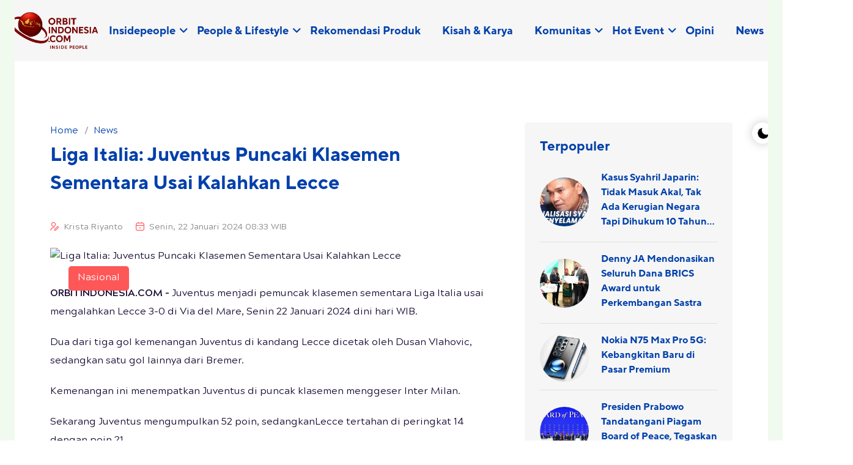

--- FILE ---
content_type: text/html; charset=UTF-8
request_url: https://www.orbitindonesia.com/detail/21413/Liga-Italia-Juventus-Puncaki-Klasemen-Sementara-Usai-Kalahkan-Lecce
body_size: 7908
content:
<!DOCTYPE html>
<html lang="id">
    <head>
        <!-- Required meta tags -->
        <meta charset="utf-8">
        <meta name="viewport" content="width=device-width, initial-scale=1">

            <title>Liga Italia: Juventus Puncaki Klasemen Sementara Usai Kalahkan Lecce | ORBITINDONESIA.COM</title>
<meta name="description" content="Juventus menjadi pemuncak klasemen sementara Liga Italia usai mengalahkan Lecce 3-0 di Via del Mare, Senin 22 Januari 2024 dini hari WIB.">
<meta name="keywords" content="Liga Italia: Juventus Puncaki Klasemen Sementara Usai Kalahkan Lecce">
<meta name="author" content="Orbitindonesia.com">
<meta name="publisher" content="Orbitindonesia.com" />

<meta name="twitter:card" content="summary">
<meta name="twitter:title" content="Liga Italia: Juventus Puncaki Klasemen Sementara Usai Kalahkan Lecce">
<meta name="twitter:description" content="Juventus menjadi pemuncak klasemen sementara Liga Italia usai mengalahkan Lecce 3-0 di Via del Mare, Senin 22 Januari 2024 dini hari WIB.">
<meta name="twitter:site" content="@HarianSUARAKARYA">
<meta name="twitter:creator" content="@SUARAKARYA">
<meta name="twitter:url" content="https://www.orbitindonesia.com/detail/21413/liga-italia-juventus-puncaki-klasemen-sementara-usai-kalahkan-lecce">
<meta name="twitter:image" content="20240122083630bola-1a.jpg">        <meta property="og:title" content="Liga Italia: Juventus Puncaki Klasemen Sementara Usai Kalahkan Lecce">
<meta property="og:site_name" content="Orbitindonesia.com">
<meta property="og:description" content="Juventus menjadi pemuncak klasemen sementara Liga Italia usai mengalahkan Lecce 3-0 di Via del Mare, Senin 22 Januari 2024 dini hari WIB.">
<meta property="og:url" content="https://www.orbitindonesia.com/detail/21413/liga-italia-juventus-puncaki-klasemen-sementara-usai-kalahkan-lecce">
<meta property="og:image" content="20240122083630bola-1a.jpg">
<meta property="og:type" content="website">

<link rel="icon" type="image/png" href="https://www.orbitindonesia.com/assets/img/favicon-orbit.png">
<link rel="canonical" href="https://www.orbitindonesia.com/detail/21413/Liga-Italia-Juventus-Puncaki-Klasemen-Sementara-Usai-Kalahkan-Lecce" />

    <script type='text/javascript' src='https://platform-api.sharethis.com/js/sharethis.js#property=5e9bd7709d6bcc0012d5bbf9&product=sticky-share-buttons&cms=sop' async='async'></script>  

<script async src="https://pagead2.googlesyndication.com/pagead/js/adsbygoogle.js?client=ca-pub-6784769635970266" crossorigin="anonymous"></script>        
        <!-- Link of CSS files -->
        <link rel="stylesheet" href="https://www.orbitindonesia.com/assets/css/bootstrap.min.css">
        <link rel="stylesheet" href="https://www.orbitindonesia.com/assets/css/remixicon.css">
        <link rel="stylesheet" href="https://www.orbitindonesia.com/assets/css/uicons-regular-rounded.css">
        <link rel="stylesheet" href="https://www.orbitindonesia.com/assets/css/flaticon_baxo.css">
        <link rel="stylesheet" href="https://www.orbitindonesia.com/assets/css/swiper.bundle.min.css">
        <link rel="stylesheet" href="https://www.orbitindonesia.com/assets/css/aos.min.css">
        <link rel="stylesheet" href="https://www.orbitindonesia.com/assets/css/header.css">
        <link rel="stylesheet" href="https://www.orbitindonesia.com/assets/css/style.css">
        <link rel="stylesheet" href="https://www.orbitindonesia.com/assets/css/footer.css">
        <link rel="stylesheet" href="https://www.orbitindonesia.com/assets/css/responsive.css">
        <link rel="stylesheet" href="https://www.orbitindonesia.com/assets/css/dark-theme.css">
    </head>
    <body>
        <!--  Preloader Start -->
        <div class="loader-wrapper">
            <div class="loader"></div>
            <div class="loader-section section-left"></div>
            <div class="loader-section section-right"></div>
        </div>
        <!--  Preloader End -->

        <!-- Theme Switcher Start -->
        <div class="switch-theme-mode">
            <label id="switch" class="switch">
                <input type="checkbox" onchange="toggleTheme()" id="slider">
                <span class="slider round"></span>
            </label>
        </div>
        <!-- Theme Switcher End -->

        <!-- Header -->
        <!-- Start Navbar Area -->
<div class="navbar-area header-three " id="navbar">
    <div class="container-fluid">
        <nav class="navbar navbar-expand-lg">
            <a class="navbar-brand" href="https://www.orbitindonesia.com">
                <img class="logo-light" src="https://www.orbitindonesia.com/assets/img/neworbitindonesia-logo.png" alt="logo">
                <img class="logo-dark" src="https://www.orbitindonesia.com/assets/img/neworbitindonesia-logo.png" alt="logo">
            </a>
            
            <a class="navbar-toggler" data-bs-toggle="offcanvas" href="#navbarOffcanvas" role="button" aria-controls="navbarOffcanvas">
                <span class="burger-menu">
                    <span class="top-bar"></span>
                    <span class="middle-bar"></span>
                    <span class="bottom-bar"></span>
                </span>
            </a>
            <div class="collapse navbar-collapse">
                <ul class="navbar-nav">
                                            <li class="nav-item">
                            <a href="https://www.orbitindonesia.com/category/40/insidepeople" class="dropdown-toggle  nav-link">
                                Insidepeople
                            </a>
                                                            <ul class="dropdown-menu">
                                                                            <li class="nav-item">
                                            <a href="https://www.orbitindonesia.com/category/sub/40/29/sosok-inspiratif" class="nav-link ">
                                                Sosok Inspiratif
                                            </a>
                                        </li>
                                                                            <li class="nav-item">
                                            <a href="https://www.orbitindonesia.com/category/sub/40/43/program-berdampak" class="nav-link ">
                                                Program Berdampak
                                            </a>
                                        </li>
                                                                    </ul>
                                                    </li>
                                            <li class="nav-item">
                            <a href="https://www.orbitindonesia.com/category/29/people-lifestyle" class="dropdown-toggle  nav-link">
                                People &amp; Lifestyle
                            </a>
                                                            <ul class="dropdown-menu">
                                                                            <li class="nav-item">
                                            <a href="https://www.orbitindonesia.com/category/sub/29/32/culture" class="nav-link ">
                                                Culture
                                            </a>
                                        </li>
                                                                            <li class="nav-item">
                                            <a href="https://www.orbitindonesia.com/category/sub/29/46/hobby" class="nav-link ">
                                                Hobby
                                            </a>
                                        </li>
                                                                            <li class="nav-item">
                                            <a href="https://www.orbitindonesia.com/category/sub/29/44/mental-health" class="nav-link ">
                                                Mental Health
                                            </a>
                                        </li>
                                                                            <li class="nav-item">
                                            <a href="https://www.orbitindonesia.com/category/sub/29/34/money-career" class="nav-link ">
                                                Money &amp; Career
                                            </a>
                                        </li>
                                                                            <li class="nav-item">
                                            <a href="https://www.orbitindonesia.com/category/sub/29/45/perempuan" class="nav-link ">
                                                Perempuan
                                            </a>
                                        </li>
                                                                            <li class="nav-item">
                                            <a href="https://www.orbitindonesia.com/category/sub/29/33/tech-life" class="nav-link ">
                                                Tech Life
                                            </a>
                                        </li>
                                                                            <li class="nav-item">
                                            <a href="https://www.orbitindonesia.com/category/sub/29/31/wellness" class="nav-link ">
                                                Wellness
                                            </a>
                                        </li>
                                                                            <li class="nav-item">
                                            <a href="https://www.orbitindonesia.com/category/sub/29/48/review-buku" class="nav-link ">
                                                Review Buku
                                            </a>
                                        </li>
                                                                            <li class="nav-item">
                                            <a href="https://www.orbitindonesia.com/category/sub/29/47/review-film" class="nav-link ">
                                                Review Film
                                            </a>
                                        </li>
                                                                    </ul>
                                                    </li>
                                            <li class="nav-item">
                            <a href="https://www.orbitindonesia.com/category/41/rekomendasi-produk" class="whitespace-nowrap  nav-link">
                                Rekomendasi Produk
                            </a>
                                                    </li>
                                            <li class="nav-item">
                            <a href="https://www.orbitindonesia.com/category/42/kisah-karya" class="whitespace-nowrap  nav-link">
                                Kisah &amp; Karya
                            </a>
                                                    </li>
                                            <li class="nav-item">
                            <a href="https://www.orbitindonesia.com/category/38/komunitas" class="dropdown-toggle  nav-link">
                                Komunitas
                            </a>
                                                            <ul class="dropdown-menu">
                                                                            <li class="nav-item">
                                            <a href="https://www.orbitindonesia.com/category/sub/38/49/satupena" class="nav-link ">
                                                Satupena
                                            </a>
                                        </li>
                                                                            <li class="nav-item">
                                            <a href="https://www.orbitindonesia.com/category/sub/38/28/puisi" class="nav-link ">
                                                Puisi
                                            </a>
                                        </li>
                                                                            <li class="nav-item">
                                            <a href="https://www.orbitindonesia.com/category/sub/38/50/esoterika" class="nav-link ">
                                                Esoterika
                                            </a>
                                        </li>
                                                                            <li class="nav-item">
                                            <a href="https://www.orbitindonesia.com/category/sub/38/54/forum-kreator-era-ai-keai" class="nav-link ">
                                                Forum Kreator Era AI (KEAI)
                                            </a>
                                        </li>
                                                                    </ul>
                                                    </li>
                                            <li class="nav-item">
                            <a href="https://www.orbitindonesia.com/category/39/hot-event" class="dropdown-toggle  nav-link">
                                Hot Event
                            </a>
                                                            <ul class="dropdown-menu">
                                                                            <li class="nav-item">
                                            <a href="https://www.orbitindonesia.com/category/sub/39/51/info-fun-activity" class="nav-link ">
                                                Info Fun Activity
                                            </a>
                                        </li>
                                                                            <li class="nav-item">
                                            <a href="https://www.orbitindonesia.com/category/sub/39/52/info-training" class="nav-link ">
                                                Info Training
                                            </a>
                                        </li>
                                                                            <li class="nav-item">
                                            <a href="https://www.orbitindonesia.com/category/sub/39/53/info-webinar" class="nav-link ">
                                                Info Webinar
                                            </a>
                                        </li>
                                                                    </ul>
                                                    </li>
                                            <li class="nav-item">
                            <a href="https://www.orbitindonesia.com/category/37/opini" class="whitespace-nowrap  nav-link">
                                Opini
                            </a>
                                                    </li>
                                            <li class="nav-item">
                            <a href="https://www.orbitindonesia.com/category/33/news" class="dropdown-toggle  nav-link">
                                News
                            </a>
                                                            <ul class="dropdown-menu">
                                                                            <li class="nav-item">
                                            <a href="https://www.orbitindonesia.com/category/sub/33/38/internasional" class="nav-link ">
                                                Internasional
                                            </a>
                                        </li>
                                                                            <li class="nav-item">
                                            <a href="https://www.orbitindonesia.com/category/sub/33/37/nasional" class="nav-link ">
                                                Nasional
                                            </a>
                                        </li>
                                                                    </ul>
                                                    </li>
                                        
                </ul>
                
            </div>
        </nav>
    </div>
</div>
<!-- End Navbar Area -->

<!-- Start Responsive Navbar Area -->
<div class="responsive-navbar offcanvas offcanvas-end" data-bs-backdrop="static" tabindex="-1" id="navbarOffcanvas">
    <div class="offcanvas-header">
        <a href="https://www.orbitindonesia.com" class="logo d-inline-block">
            <img class="logo-light" src="https://www.orbitindonesia.com/assets/img/neworbitindonesia-logo.png" alt="logo">
            <img class="logo-dark" src="https://www.orbitindonesia.com/assets/img/neworbitindonesia-logo.png" alt="logo">
        </a>
        <button type="button" class="close-btn" data-bs-dismiss="offcanvas" aria-label="Close">
            <i class="ri-close-line"></i>
        </button>
    </div>
    <div class="offcanvas-body">
        <div class="accordion" id="navbarAccordion">
                            <div class="accordion-item">
                    <a href="https://www.orbitindonesia.com/category/40/insidepeople" class="accordion-button collapsed " type="button"  data-bs-toggle="collapse" data-bs-target="#https://www.orbitindonesia.com/category/40/insidepeople" aria-expanded="false" aria-controls="collapbaxour" >
                        Insidepeople
                    </a>
                                            <div id="https://www.orbitindonesia.com/category/40/insidepeople" class="accordion-collapse collapse" data-bs-parent="#navbarAccordion">
                            <div class="accordion-body">
                                <div class="accordion" id="navbarAccordion45">
                                                                            <div class="accordion-item">
                                            <a class="accordion-link " href="https://www.orbitindonesia.com/category/sub/40/29/sosok-inspiratif">
                                                Sosok Inspiratif
                                            </a>
                                        </div>
                                                                            <div class="accordion-item">
                                            <a class="accordion-link " href="https://www.orbitindonesia.com/category/sub/40/43/program-berdampak">
                                                Program Berdampak
                                            </a>
                                        </div>
                                                                    </div>
                            </div>
                        </div>
                                    </div>
                            <div class="accordion-item">
                    <a href="https://www.orbitindonesia.com/category/29/people-lifestyle" class="accordion-button collapsed " type="button"  data-bs-toggle="collapse" data-bs-target="#https://www.orbitindonesia.com/category/29/people-lifestyle" aria-expanded="false" aria-controls="collapbaxour" >
                        People &amp; Lifestyle
                    </a>
                                            <div id="https://www.orbitindonesia.com/category/29/people-lifestyle" class="accordion-collapse collapse" data-bs-parent="#navbarAccordion">
                            <div class="accordion-body">
                                <div class="accordion" id="navbarAccordion45">
                                                                            <div class="accordion-item">
                                            <a class="accordion-link " href="https://www.orbitindonesia.com/category/sub/29/32/culture">
                                                Culture
                                            </a>
                                        </div>
                                                                            <div class="accordion-item">
                                            <a class="accordion-link " href="https://www.orbitindonesia.com/category/sub/29/46/hobby">
                                                Hobby
                                            </a>
                                        </div>
                                                                            <div class="accordion-item">
                                            <a class="accordion-link " href="https://www.orbitindonesia.com/category/sub/29/44/mental-health">
                                                Mental Health
                                            </a>
                                        </div>
                                                                            <div class="accordion-item">
                                            <a class="accordion-link " href="https://www.orbitindonesia.com/category/sub/29/34/money-career">
                                                Money &amp; Career
                                            </a>
                                        </div>
                                                                            <div class="accordion-item">
                                            <a class="accordion-link " href="https://www.orbitindonesia.com/category/sub/29/45/perempuan">
                                                Perempuan
                                            </a>
                                        </div>
                                                                            <div class="accordion-item">
                                            <a class="accordion-link " href="https://www.orbitindonesia.com/category/sub/29/33/tech-life">
                                                Tech Life
                                            </a>
                                        </div>
                                                                            <div class="accordion-item">
                                            <a class="accordion-link " href="https://www.orbitindonesia.com/category/sub/29/31/wellness">
                                                Wellness
                                            </a>
                                        </div>
                                                                            <div class="accordion-item">
                                            <a class="accordion-link " href="https://www.orbitindonesia.com/category/sub/29/48/review-buku">
                                                Review Buku
                                            </a>
                                        </div>
                                                                            <div class="accordion-item">
                                            <a class="accordion-link " href="https://www.orbitindonesia.com/category/sub/29/47/review-film">
                                                Review Film
                                            </a>
                                        </div>
                                                                    </div>
                            </div>
                        </div>
                                    </div>
                            <div class="accordion-item">
                    <a href="https://www.orbitindonesia.com/category/41/rekomendasi-produk" class="accordion-link " type="button" >
                        Rekomendasi Produk
                    </a>
                                    </div>
                            <div class="accordion-item">
                    <a href="https://www.orbitindonesia.com/category/42/kisah-karya" class="accordion-link " type="button" >
                        Kisah &amp; Karya
                    </a>
                                    </div>
                            <div class="accordion-item">
                    <a href="https://www.orbitindonesia.com/category/38/komunitas" class="accordion-button collapsed " type="button"  data-bs-toggle="collapse" data-bs-target="#https://www.orbitindonesia.com/category/38/komunitas" aria-expanded="false" aria-controls="collapbaxour" >
                        Komunitas
                    </a>
                                            <div id="https://www.orbitindonesia.com/category/38/komunitas" class="accordion-collapse collapse" data-bs-parent="#navbarAccordion">
                            <div class="accordion-body">
                                <div class="accordion" id="navbarAccordion45">
                                                                            <div class="accordion-item">
                                            <a class="accordion-link " href="https://www.orbitindonesia.com/category/sub/38/49/satupena">
                                                Satupena
                                            </a>
                                        </div>
                                                                            <div class="accordion-item">
                                            <a class="accordion-link " href="https://www.orbitindonesia.com/category/sub/38/28/puisi">
                                                Puisi
                                            </a>
                                        </div>
                                                                            <div class="accordion-item">
                                            <a class="accordion-link " href="https://www.orbitindonesia.com/category/sub/38/50/esoterika">
                                                Esoterika
                                            </a>
                                        </div>
                                                                            <div class="accordion-item">
                                            <a class="accordion-link " href="https://www.orbitindonesia.com/category/sub/38/54/forum-kreator-era-ai-keai">
                                                Forum Kreator Era AI (KEAI)
                                            </a>
                                        </div>
                                                                    </div>
                            </div>
                        </div>
                                    </div>
                            <div class="accordion-item">
                    <a href="https://www.orbitindonesia.com/category/39/hot-event" class="accordion-button collapsed " type="button"  data-bs-toggle="collapse" data-bs-target="#https://www.orbitindonesia.com/category/39/hot-event" aria-expanded="false" aria-controls="collapbaxour" >
                        Hot Event
                    </a>
                                            <div id="https://www.orbitindonesia.com/category/39/hot-event" class="accordion-collapse collapse" data-bs-parent="#navbarAccordion">
                            <div class="accordion-body">
                                <div class="accordion" id="navbarAccordion45">
                                                                            <div class="accordion-item">
                                            <a class="accordion-link " href="https://www.orbitindonesia.com/category/sub/39/51/info-fun-activity">
                                                Info Fun Activity
                                            </a>
                                        </div>
                                                                            <div class="accordion-item">
                                            <a class="accordion-link " href="https://www.orbitindonesia.com/category/sub/39/52/info-training">
                                                Info Training
                                            </a>
                                        </div>
                                                                            <div class="accordion-item">
                                            <a class="accordion-link " href="https://www.orbitindonesia.com/category/sub/39/53/info-webinar">
                                                Info Webinar
                                            </a>
                                        </div>
                                                                    </div>
                            </div>
                        </div>
                                    </div>
                            <div class="accordion-item">
                    <a href="https://www.orbitindonesia.com/category/37/opini" class="accordion-link " type="button" >
                        Opini
                    </a>
                                    </div>
                            <div class="accordion-item">
                    <a href="https://www.orbitindonesia.com/category/33/news" class="accordion-button collapsed " type="button"  data-bs-toggle="collapse" data-bs-target="#https://www.orbitindonesia.com/category/33/news" aria-expanded="false" aria-controls="collapbaxour" >
                        News
                    </a>
                                            <div id="https://www.orbitindonesia.com/category/33/news" class="accordion-collapse collapse" data-bs-parent="#navbarAccordion">
                            <div class="accordion-body">
                                <div class="accordion" id="navbarAccordion45">
                                                                            <div class="accordion-item">
                                            <a class="accordion-link " href="https://www.orbitindonesia.com/category/sub/33/38/internasional">
                                                Internasional
                                            </a>
                                        </div>
                                                                            <div class="accordion-item">
                                            <a class="accordion-link " href="https://www.orbitindonesia.com/category/sub/33/37/nasional">
                                                Nasional
                                            </a>
                                        </div>
                                                                    </div>
                            </div>
                        </div>
                                    </div>
                        
        </div>
    </div>
</div>

<!-- Start Search Modal -->
<div class="modal fade searchModal" id="searchModal" data-bs-backdrop="static" data-bs-keyboard="false" tabindex="-1" aria-hidden="true">
    <div class="modal-dialog">
        <div class="modal-content">
            <form action="https://www.orbitindonesia.com/search">
                <input name="q" type="text" class="form-control" placeholder="Search here...." required>
                <button type="submit"><i class="fi fi-rr-search"></i></button>
            </form>
            <button type="button" class="btn-close" data-bs-dismiss="modal" aria-label="Close"><i class="ri-close-line"></i></button>
        </div>
    </div>
</div>
<!-- End Search Modal -->
        
    <!-- News Details Section Start -->
    <div class="news-details-wrap pt-100 pb-50">
        <div class="container">
            <div class="row gx-55 gx-5">
                <div class="col-lg-8">
                    <article>
                        <div class="news-para">
                            <ul class="breadcrumb-menu list-style align-left">
                                <li><a href="https://www.orbitindonesia.com">Home</a></li>
                                <li><a href="https://www.orbitindonesia.com/category/33/news">News</a></li>
                            </ul>
                            <h1>Liga Italia: Juventus Puncaki Klasemen Sementara Usai Kalahkan Lecce</h1>
                        </div>
                        <ul class="news-metainfo list-style">
                            <li>
                                <i class="fi fi-rr-user-pen"></i>
                                <a href="#">Krista Riyanto</a>
                            </li>
                            <li><i class="fi fi-rr-calendar-minus"></i><a href="#">Senin, 22 Januari 2024 08:33 WIB</a></li>
                        </ul>
                        <div class="news-img">
                                                            <img src="20240122083630bola-1a.jpg" alt="Liga Italia: Juventus Puncaki Klasemen Sementara Usai Kalahkan Lecce">
                                <a href="#" class="news-cat">Nasional</a>
                                                    </div>
                        <div class="news-para">
                            <p><strong>ORBITINDONESIA.COM - </strong>Juventus menjadi pemuncak klasemen sementara Liga Italia usai mengalahkan Lecce 3-0 di Via del Mare, Senin 22 Januari 2024 dini hari WIB.</p>

<p>Dua dari tiga gol kemenangan Juventus di kandang Lecce dicetak oleh Dusan Vlahovic, sedangkan satu gol lainnya dari Bremer.</p>

<p>Kemenangan ini menempatkan Juventus di puncak klasemen menggeser Inter Milan.</p>

<p>Sekarang Juventus mengumpulkan 52 poin, sedangkanLecce tertahan di peringkat 14 dengan poin 21.</p>

<p>Jalannya pertandingan:</p>

<p>Juventus nyaris mencetak gol pada menit ke-11. Bola tandukan Weston McKennie dari sepak pojok mengarah ke gawang sebelum diblok Krstovic.</p>

<p>Kedua tim gagal mencetak gol hingga memasuki turun minum. Babak pertama berakhir dengan skor kacamata 0-0.</p>

<p>Juventus memecah kebuntuan pada menit ke-58. Vlahovic mencatatkan namanya di papan skor usai menyambut umpan lambung Cambiaso dengan tembakan setengah voli. Bola memantul ke tanah sebelum masuk ke gawang Lecce. Skor menjadi 1-0.</p>

<p>Vlahovic kembali menjebol gawang Lecce sepuluh menit kemudian. Penyerang 23 tahun itu memasukkan bola tandukan Weston McKennie di depan gawang. Juventus menjauh 2-0.</p>

<p>Tim tamu menambah gol enam menit sebelum waktu normal habis. Gleison Bremer menyundul masuk bola tendangan bebas Illing-Junior. Skor 3-0 untuk Juventus menjadi hasil akhir pertandingan.</p>

<p>Susunan pemain:</p>

<p>Lecce (4-1-4-1): Wladimiro Falcone; Valentin Gendrey, Marin Pongracic, Federico Baschirotto, Antonino Gallo (Patrick Dorgu 66&#39;); Ylber Ramadani; Pontus Almqvist (Nicola Sansone 72&#39;), Mohamed Kaba, Joan Gonzalez (Alexis Blin 60&#39;), Remi Oudin 9Santiago Pierotti 66&#39;); Nikola Krstovic (Roberto Piccoli 72&#39;).</p>

<p>Juventus (3-5-2): Wojciech Szczesny; Federico Gatti, Bremer, Danilo; Andrea Cambiaso 9Alex Sandro 81&#39;), Weston McKennie, Manuel Locatelli, Fabio Miretti (Timothy Weah 57&#39;), Filip Kostic (Samuel Iling-Junior 74&#39;); Dusan Vlahovic, Kenan Yildiz (Arkadiusz Milik 74&#39;). ***</p>

                        </div>
                    </article>
                    
                    
                </div>
                <div class="col-lg-4">
                    <div class="sidebar">
                        <div class="sidebar-widget">
    <h3 class="sidebar-widget-title">Terpopuler</h3>
    <div class="pp-post-wrap">
                    <div class="news-card-one">
                <div class="news-card-img">
                    <img src="https://img.orbitindonesia.com/2026/01/25/20260125075953Syahril.jpg" alt="">
                </div>
                <div class="news-card-info">
                    <h3><a href="https://www.orbitindonesia.com/detail/53270/kasus-syahril-japarin-tidak-masuk-akal-tak-ada-kerugian-negara-tapi-dihukum-10-tahun-penjara">Kasus Syahril Japarin: Tidak Masuk Akal, Tak Ada Kerugian Negara Tapi Dihukum 10 Tahun Penjara</a></h3>
                </div>
            </div>
                    <div class="news-card-one">
                <div class="news-card-img">
                    <img src="https://img.orbitindonesia.com/2026/01/25/20260125081528DJA_Brics2.jpg" alt="">
                </div>
                <div class="news-card-info">
                    <h3><a href="https://www.orbitindonesia.com/detail/53271/denny-ja-mendonasikan-seluruh-dana-brics-award-untuk-perkembangan-sastra">Denny JA Mendonasikan Seluruh Dana BRICS Award untuk Perkembangan Sastra</a></h3>
                </div>
            </div>
                    <div class="news-card-one">
                <div class="news-card-img">
                    <img src="https://media-abc.sgp1.cdn.digitaloceanspaces.com/article-images-ai/JxRj27m6bGRzq8X2bhNc.webp" alt="Nokia N75 Max Pro 5G: Kebangkitan Baru di Pasar Premium">
                </div>
                <div class="news-card-info">
                    <h3><a href="https://www.orbitindonesia.com/detail/52962/nokia-n75-max-pro-5g-kebangkitan-baru-di-pasar-premium">Nokia N75 Max Pro 5G: Kebangkitan Baru di Pasar Premium</a></h3>
                </div>
            </div>
                    <div class="news-card-one">
                <div class="news-card-img">
                    <img src="https://img.orbitindonesia.com/2026/01/23/20260123023546PS_Dewan_Perdamaian_Gaza.jpeg" alt="">
                </div>
                <div class="news-card-info">
                    <h3><a href="https://www.orbitindonesia.com/detail/53086/presiden-prabowo-tandatangani-piagam-board-of-peace-tegaskan-solusi-dua-negara-untuk-gaza">Presiden Prabowo Tandatangani Piagam Board of Peace, Tegaskan Solusi Dua Negara untuk Gaza</a></h3>
                </div>
            </div>
                    <div class="news-card-one">
                <div class="news-card-img">
                    <img src="https://media-abc.sgp1.cdn.digitaloceanspaces.com/article-images-ai/xDwK2fQBOCerVENMApma.webp" alt="Nokia N75 Max 5G: Inovasi Terbaru di Era 5G">
                </div>
                <div class="news-card-info">
                    <h3><a href="https://www.orbitindonesia.com/detail/53026/nokia-n75-max-5g-inovasi-terbaru-di-era-5g">Nokia N75 Max 5G: Inovasi Terbaru di Era 5G</a></h3>
                </div>
            </div>
                    <div class="news-card-one">
                <div class="news-card-img">
                    <img src="https://img.orbitindonesia.com/2026/01/25/20260125024935Sastri_BRICS.jpg" alt="">
                </div>
                <div class="news-card-info">
                    <h3><a href="https://www.orbitindonesia.com/detail/53264/penulis-salwa-bakr-dan-denny-ja-terima-penghargaan-sastra-brics-pertama-hadiah-rp200-juta">Penulis Salwa Bakr dan Denny JA Terima Penghargaan Sastra BRICS Pertama, Hadiah Rp200 Juta</a></h3>
                </div>
            </div>
                    <div class="news-card-one">
                <div class="news-card-img">
                    <img src="https://img.orbitindonesia.com/2026/01/23/20260123074232Remaja-Nusantara-768x512.jpg" alt="">
                </div>
                <div class="news-card-info">
                    <h3><a href="https://www.orbitindonesia.com/detail/53078/gaya-baru-batik-anak-muda-berkain-sebagai-pilihan-gaya">Gaya Baru Batik Anak Muda: Berkain sebagai Pilihan Gaya</a></h3>
                </div>
            </div>
                    <div class="news-card-one">
                <div class="news-card-img">
                    <img src="https://img.orbitindonesia.com/2026/01/24/20260124092658Ali_Samudra.jpg" alt="">
                </div>
                <div class="news-card-info">
                    <h3><a href="https://www.orbitindonesia.com/detail/53181/ali-samudra-taabbud-dan-taaqquli-dalam-spiritual-muslim-modern">Ali Samudra: Taabbud dan Taaqquli Dalam Spiritual Muslim Modern</a></h3>
                </div>
            </div>
                    <div class="news-card-one">
                <div class="news-card-img">
                    <img src="https://img.orbitindonesia.com/2026/01/23/20260123055036images_(7).jpg" alt="">
                </div>
                <div class="news-card-info">
                    <h3><a href="https://www.orbitindonesia.com/detail/53089/michael-octavian-manusia-silver-yang-melangkah-dari-jalanan-ke-catwalk">Michael Octavian, Manusia Silver yang Melangkah dari Jalanan ke Catwalk</a></h3>
                </div>
            </div>
                    <div class="news-card-one">
                <div class="news-card-img">
                    <img src="https://img.orbitindonesia.com/2026/01/23/20260123024134Mimpi_jatuh_2.jpeg" alt="">
                </div>
                <div class="news-card-info">
                    <h3><a href="https://www.orbitindonesia.com/detail/53075/mimpi-jatuh-dari-ketinggian-tafsirnya-secara-simbolis-psikologis-islam-dan-tradisi-jawa">Mimpi Jatuh dari Ketinggian, Tafsirnya Secara Simbolis, Psikologis, Islam, dan Tradisi Jawa</a></h3>
                </div>
            </div>
            </div>
</div>                        <div class="sidebar-widget">
                            <h3 class="sidebar-widget-title">Tag Terkait</h3>
                            <ul class="tag-list list-style">
                                                                    <li><a href="https://www.orbitindonesia.com/tag/liga-italia">Liga Italia</a></li>
                                                                    <li><a href="https://www.orbitindonesia.com/tag/juventus"> Juventus</a></li>
                                                                    <li><a href="https://www.orbitindonesia.com/tag/klasemen"> klasemen</a></li>
                                                            </ul>
                        </div>
                    </div>
                </div>
            </div>
        </div>
    </div>
    <!-- News Details Section End -->

        <!-- Footer -->
        <!-- Footer Start -->
<div class="container-fluid">
    <div class="footer-wrap">
        <div class="row align-items-center">
            <div class="col-lg-4 text-center">
                <div class="copyright-text">
                    <img class="img-fluid" src="https://www.orbitindonesia.com/assets/img/orbitxinsidepeople.png" alt="Orbitindonesia.com logo">
                </div>
                Ikuti Kami
                <ul class="social-profile list-style">
                    <li><a href="https://www.facebook.com/orbitindonesiacom" target="_blank" class="icon-item__fb"><i class="flaticon-facebook-1"></i></a></li>
                    <li><a href="https://www.instagram.com/insidepeople.id/" target="_blank" class="icon-item__ig"><i class="flaticon-instagram-2"></i></a></li>
                    <li><a href="https://www.youtube.com/@orbitindonesiatv3554" target="_blank" class="icon-item__yt"><i class="flaticon-youtube-1"></i></a></li>
                </ul>
            </div>
            <div class="col-lg-4 text-center mb-4">
                <ul class="footer-menu list-unstyled mb-0">
                    <li><a href="https://www.orbitindonesia.com">Home</a></li>
                                            <li><a href="https://www.orbitindonesia.com/page/index/1/redaksi">Redaksi</a></li>
                                            <li><a href="https://www.orbitindonesia.com/page/index/4/pedoman-media-siber">Pedoman Media Siber</a></li>
                                            <li><a href="https://www.orbitindonesia.com/page/index/5/kontak">Kontak</a></li>
                                    </ul>
                <div class="footer-certification">
                    <h5>Serfitikasi Dewan Pers</h5>
                    <p>Sertifikat Nomor 1366/DP-Verifikasi/K/V/2025</p>
                </div>
                <p><p><strong>OrbitIndonesia.com</strong> adalah media people & lifestyle terdepan di era AI. Kami menghadirkan kisah inspiratif dari sosok-sosok yang memiliki kekuatan untuk  menggerakkan perubahan, serta menyebarluaskan program berdampak dari sektor bisnis, lembaga pemerintahan, juga komunitas, dengan gaya penulisan human interest story yang dekat, hangat, dan menyentuh hati pembaca.</p></p>
            </div>
            <div class="col-lg-4">
                <div class="footer-right">
                    <ul>
                        <li><a href="tel:+62 853-5342-7038"><i class="flaticon-phone-call"></i> <span>+62 853-5342-7038</span></a></li>
                        <li><i class="flaticon-location"></i> <span>Rooftop 24 Coworking Space Jalan Genteng Ijo Nomor 80, RT 011 RW 07, Kelurahan Karet Kuningan, Kecamatan Setiabudi, Kota Jakarta Selatan, Daerah Khusus Ibukota Jakarta 12940</span></li>
                    </ul>
                </div>
            </div>
        </div>
    </div>
</div>
<!-- Footer End -->

<!-- Back to Top -->
<button type="button" id="backtotop" class="position-fixed text-center border-0 p-0">
    <i class="ri-arrow-up-line"></i>
</button>
        <!-- Link of JS files -->
        <script src="https://www.orbitindonesia.com/assets/js/bootstrap.bundle.min.js"></script>
        <script src="https://www.orbitindonesia.com/assets/js/swiper-bundle.min.js"></script>
        <script src="https://www.orbitindonesia.com/assets/js/fslightbox.js"></script>
        <script src="https://www.orbitindonesia.com/assets/js/aos.min.js"></script>
        <script src="https://www.orbitindonesia.com/assets/js/main.js"></script>
    </body>
</html>

--- FILE ---
content_type: text/html; charset=utf-8
request_url: https://www.google.com/recaptcha/api2/aframe
body_size: 268
content:
<!DOCTYPE HTML><html><head><meta http-equiv="content-type" content="text/html; charset=UTF-8"></head><body><script nonce="QWSo-E88zn6j_CBzYiiZYg">/** Anti-fraud and anti-abuse applications only. See google.com/recaptcha */ try{var clients={'sodar':'https://pagead2.googlesyndication.com/pagead/sodar?'};window.addEventListener("message",function(a){try{if(a.source===window.parent){var b=JSON.parse(a.data);var c=clients[b['id']];if(c){var d=document.createElement('img');d.src=c+b['params']+'&rc='+(localStorage.getItem("rc::a")?sessionStorage.getItem("rc::b"):"");window.document.body.appendChild(d);sessionStorage.setItem("rc::e",parseInt(sessionStorage.getItem("rc::e")||0)+1);localStorage.setItem("rc::h",'1769384727500');}}}catch(b){}});window.parent.postMessage("_grecaptcha_ready", "*");}catch(b){}</script></body></html>